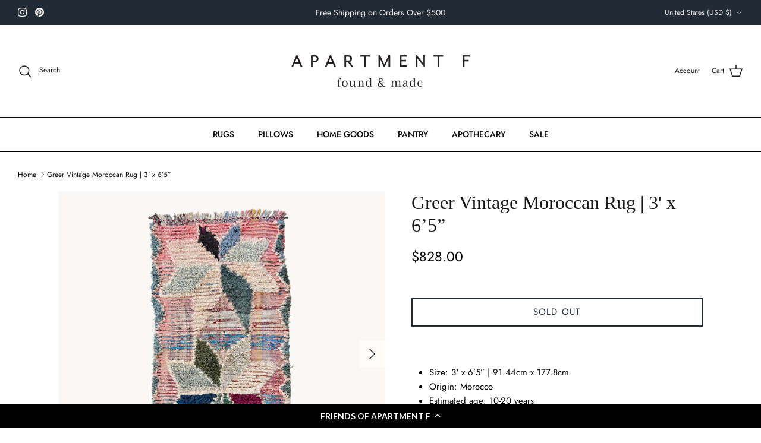

--- FILE ---
content_type: text/css
request_url: https://cdn.shopify.com/extensions/01999630-a682-7cae-8a74-d4ae1f22d023/labl-coverage-142/assets/checkout-button.css
body_size: -485
content:
.lgw-widget-wrapper-checkout {
  display: flex;
  flex-direction: column;
  gap: 12px;
  width: 100%;
}
.lgw-widget-wrapper-checkout .lgw-widget-checkout-btn-wrapper {
  display: flex;
  flex-direction: column;
  gap: 8px;
  width: 100%;
}
.lgw-widget-wrapper-checkout .lgw-widget-checkout-btn-wrapper .lgw-widget-checkout-btn {
  width: 100%;
  max-width: unset !important;
  display: flex;
  align-items: center;
  justify-content: center;
  gap: 6px;
  font-size: 14px;
  text-align: center;
  cursor: pointer;
}
.lgw-widget-wrapper-checkout .lgw-widget-checkout-btn-wrapper .lgw-widget-checkout-btn .lgw-widget-price {
  font-weight: 500;
}
.lgw-widget-wrapper-checkout .lgw-widget-checkout-btn-wrapper .lgw-widget-checkout-without-labl-wrapper {
  display: flex;
  align-items: center;
  justify-content: center;
  font-size: 14px;
  text-decoration: underline;
  cursor: pointer;
  color: grey;
  margin-top: 1rem;
}

#lgw-dyncamic-checkout-wrapper {
  display: flex;
  flex-direction: column;
  align-items: center;
  gap: 20px;
  width: 100%;
  padding-bottom: 20px;
}

#lgw-without-labl-link {
  display: flex;
  align-items: center;
  justify-content: center;
  font-size: 14px;
  text-decoration: underline;
  cursor: pointer;
  color: grey;
}


--- FILE ---
content_type: text/javascript; charset=utf-8
request_url: https://www.shopaptf.com/products/labl-guarantee-ppret.js
body_size: 3032
content:
{"id":7112735391790,"title":"LABL Guarantee","handle":"labl-guarantee-ppret","description":"","published_at":"2024-11-18T09:06:04-06:00","created_at":"2024-11-18T09:06:04-06:00","vendor":"lablpx","type":"Order Guarantee","tags":["labl-guarantee","labl-protect","smart-cart-hidden","smart-cart-shipping-excluded"],"price":354,"price_min":354,"price_max":14599,"available":true,"price_varies":true,"compare_at_price":null,"compare_at_price_min":0,"compare_at_price_max":0,"compare_at_price_varies":false,"variants":[{"id":41183799443502,"title":"Premium shipping protection \u0026 FREE priority returns and exchanges for $3.54","option1":"Premium shipping protection \u0026 FREE priority returns and exchanges for $3.54","option2":null,"option3":null,"sku":"LABLTIER-PPRET-1","requires_shipping":false,"taxable":false,"featured_image":null,"available":true,"name":"LABL Guarantee - Premium shipping protection \u0026 FREE priority returns and exchanges for $3.54","public_title":"Premium shipping protection \u0026 FREE priority returns and exchanges for $3.54","options":["Premium shipping protection \u0026 FREE priority returns and exchanges for $3.54"],"price":354,"weight":0,"compare_at_price":null,"inventory_quantity":-33,"inventory_management":null,"inventory_policy":"deny","barcode":null,"requires_selling_plan":false,"selling_plan_allocations":[]},{"id":41986153971758,"title":"Premium shipping protection \u0026 FREE priority returns and exchanges for $4.99","option1":"Premium shipping protection \u0026 FREE priority returns and exchanges for $4.99","option2":null,"option3":null,"sku":"LABLTIER-PPRET-2","requires_shipping":false,"taxable":false,"featured_image":null,"available":true,"name":"LABL Guarantee - Premium shipping protection \u0026 FREE priority returns and exchanges for $4.99","public_title":"Premium shipping protection \u0026 FREE priority returns and exchanges for $4.99","options":["Premium shipping protection \u0026 FREE priority returns and exchanges for $4.99"],"price":499,"weight":0,"compare_at_price":null,"inventory_quantity":0,"inventory_management":null,"inventory_policy":"deny","barcode":null,"requires_selling_plan":false,"selling_plan_allocations":[]},{"id":41986154004526,"title":"Premium shipping protection \u0026 FREE priority returns and exchanges for $5.44","option1":"Premium shipping protection \u0026 FREE priority returns and exchanges for $5.44","option2":null,"option3":null,"sku":"LABLTIER-PPRET-3","requires_shipping":false,"taxable":false,"featured_image":null,"available":true,"name":"LABL Guarantee - Premium shipping protection \u0026 FREE priority returns and exchanges for $5.44","public_title":"Premium shipping protection \u0026 FREE priority returns and exchanges for $5.44","options":["Premium shipping protection \u0026 FREE priority returns and exchanges for $5.44"],"price":544,"weight":0,"compare_at_price":null,"inventory_quantity":0,"inventory_management":null,"inventory_policy":"deny","barcode":null,"requires_selling_plan":false,"selling_plan_allocations":[]},{"id":41986154037294,"title":"Premium shipping protection \u0026 FREE priority returns and exchanges for $5.89","option1":"Premium shipping protection \u0026 FREE priority returns and exchanges for $5.89","option2":null,"option3":null,"sku":"LABLTIER-PPRET-4","requires_shipping":false,"taxable":false,"featured_image":null,"available":true,"name":"LABL Guarantee - Premium shipping protection \u0026 FREE priority returns and exchanges for $5.89","public_title":"Premium shipping protection \u0026 FREE priority returns and exchanges for $5.89","options":["Premium shipping protection \u0026 FREE priority returns and exchanges for $5.89"],"price":589,"weight":0,"compare_at_price":null,"inventory_quantity":0,"inventory_management":null,"inventory_policy":"deny","barcode":null,"requires_selling_plan":false,"selling_plan_allocations":[]},{"id":41986154070062,"title":"Premium shipping protection \u0026 FREE priority returns and exchanges for $6.34","option1":"Premium shipping protection \u0026 FREE priority returns and exchanges for $6.34","option2":null,"option3":null,"sku":"LABLTIER-PPRET-5","requires_shipping":false,"taxable":false,"featured_image":null,"available":true,"name":"LABL Guarantee - Premium shipping protection \u0026 FREE priority returns and exchanges for $6.34","public_title":"Premium shipping protection \u0026 FREE priority returns and exchanges for $6.34","options":["Premium shipping protection \u0026 FREE priority returns and exchanges for $6.34"],"price":634,"weight":0,"compare_at_price":null,"inventory_quantity":0,"inventory_management":null,"inventory_policy":"deny","barcode":null,"requires_selling_plan":false,"selling_plan_allocations":[]},{"id":41986154102830,"title":"Premium shipping protection \u0026 FREE priority returns and exchanges for $6.79","option1":"Premium shipping protection \u0026 FREE priority returns and exchanges for $6.79","option2":null,"option3":null,"sku":"LABLTIER-PPRET-6","requires_shipping":false,"taxable":false,"featured_image":null,"available":true,"name":"LABL Guarantee - Premium shipping protection \u0026 FREE priority returns and exchanges for $6.79","public_title":"Premium shipping protection \u0026 FREE priority returns and exchanges for $6.79","options":["Premium shipping protection \u0026 FREE priority returns and exchanges for $6.79"],"price":679,"weight":0,"compare_at_price":null,"inventory_quantity":0,"inventory_management":null,"inventory_policy":"deny","barcode":null,"requires_selling_plan":false,"selling_plan_allocations":[]},{"id":41986154135598,"title":"Premium shipping protection \u0026 FREE priority returns and exchanges for $7.24","option1":"Premium shipping protection \u0026 FREE priority returns and exchanges for $7.24","option2":null,"option3":null,"sku":"LABLTIER-PPRET-7","requires_shipping":false,"taxable":false,"featured_image":null,"available":true,"name":"LABL Guarantee - Premium shipping protection \u0026 FREE priority returns and exchanges for $7.24","public_title":"Premium shipping protection \u0026 FREE priority returns and exchanges for $7.24","options":["Premium shipping protection \u0026 FREE priority returns and exchanges for $7.24"],"price":724,"weight":0,"compare_at_price":null,"inventory_quantity":0,"inventory_management":null,"inventory_policy":"deny","barcode":null,"requires_selling_plan":false,"selling_plan_allocations":[]},{"id":41986154168366,"title":"Premium shipping protection \u0026 FREE priority returns and exchanges for $7.69","option1":"Premium shipping protection \u0026 FREE priority returns and exchanges for $7.69","option2":null,"option3":null,"sku":"LABLTIER-PPRET-8","requires_shipping":false,"taxable":false,"featured_image":null,"available":true,"name":"LABL Guarantee - Premium shipping protection \u0026 FREE priority returns and exchanges for $7.69","public_title":"Premium shipping protection \u0026 FREE priority returns and exchanges for $7.69","options":["Premium shipping protection \u0026 FREE priority returns and exchanges for $7.69"],"price":769,"weight":0,"compare_at_price":null,"inventory_quantity":0,"inventory_management":null,"inventory_policy":"deny","barcode":null,"requires_selling_plan":false,"selling_plan_allocations":[]},{"id":41986154201134,"title":"Premium shipping protection \u0026 FREE priority returns and exchanges for $8.14","option1":"Premium shipping protection \u0026 FREE priority returns and exchanges for $8.14","option2":null,"option3":null,"sku":"LABLTIER-PPRET-9","requires_shipping":false,"taxable":false,"featured_image":null,"available":true,"name":"LABL Guarantee - Premium shipping protection \u0026 FREE priority returns and exchanges for $8.14","public_title":"Premium shipping protection \u0026 FREE priority returns and exchanges for $8.14","options":["Premium shipping protection \u0026 FREE priority returns and exchanges for $8.14"],"price":814,"weight":0,"compare_at_price":null,"inventory_quantity":0,"inventory_management":null,"inventory_policy":"deny","barcode":null,"requires_selling_plan":false,"selling_plan_allocations":[]},{"id":41986154233902,"title":"Premium shipping protection \u0026 FREE priority returns and exchanges for $8.59","option1":"Premium shipping protection \u0026 FREE priority returns and exchanges for $8.59","option2":null,"option3":null,"sku":"LABLTIER-PPRET-10","requires_shipping":false,"taxable":false,"featured_image":null,"available":true,"name":"LABL Guarantee - Premium shipping protection \u0026 FREE priority returns and exchanges for $8.59","public_title":"Premium shipping protection \u0026 FREE priority returns and exchanges for $8.59","options":["Premium shipping protection \u0026 FREE priority returns and exchanges for $8.59"],"price":859,"weight":0,"compare_at_price":null,"inventory_quantity":0,"inventory_management":null,"inventory_policy":"deny","barcode":null,"requires_selling_plan":false,"selling_plan_allocations":[]},{"id":41986154266670,"title":"Premium shipping protection \u0026 FREE priority returns and exchanges for $9.04","option1":"Premium shipping protection \u0026 FREE priority returns and exchanges for $9.04","option2":null,"option3":null,"sku":"LABLTIER-PPRET-11","requires_shipping":false,"taxable":false,"featured_image":null,"available":true,"name":"LABL Guarantee - Premium shipping protection \u0026 FREE priority returns and exchanges for $9.04","public_title":"Premium shipping protection \u0026 FREE priority returns and exchanges for $9.04","options":["Premium shipping protection \u0026 FREE priority returns and exchanges for $9.04"],"price":904,"weight":0,"compare_at_price":null,"inventory_quantity":0,"inventory_management":null,"inventory_policy":"deny","barcode":null,"requires_selling_plan":false,"selling_plan_allocations":[]},{"id":41986154299438,"title":"Premium shipping protection \u0026 FREE priority returns and exchanges for $9.49","option1":"Premium shipping protection \u0026 FREE priority returns and exchanges for $9.49","option2":null,"option3":null,"sku":"LABLTIER-PPRET-12","requires_shipping":false,"taxable":false,"featured_image":null,"available":true,"name":"LABL Guarantee - Premium shipping protection \u0026 FREE priority returns and exchanges for $9.49","public_title":"Premium shipping protection \u0026 FREE priority returns and exchanges for $9.49","options":["Premium shipping protection \u0026 FREE priority returns and exchanges for $9.49"],"price":949,"weight":0,"compare_at_price":null,"inventory_quantity":0,"inventory_management":null,"inventory_policy":"deny","barcode":null,"requires_selling_plan":false,"selling_plan_allocations":[]},{"id":41986154332206,"title":"Premium shipping protection \u0026 FREE priority returns and exchanges for $9.94","option1":"Premium shipping protection \u0026 FREE priority returns and exchanges for $9.94","option2":null,"option3":null,"sku":"LABLTIER-PPRET-13","requires_shipping":false,"taxable":false,"featured_image":null,"available":true,"name":"LABL Guarantee - Premium shipping protection \u0026 FREE priority returns and exchanges for $9.94","public_title":"Premium shipping protection \u0026 FREE priority returns and exchanges for $9.94","options":["Premium shipping protection \u0026 FREE priority returns and exchanges for $9.94"],"price":994,"weight":0,"compare_at_price":null,"inventory_quantity":0,"inventory_management":null,"inventory_policy":"deny","barcode":null,"requires_selling_plan":false,"selling_plan_allocations":[]},{"id":41986154364974,"title":"Premium shipping protection \u0026 FREE priority returns and exchanges for $10.39","option1":"Premium shipping protection \u0026 FREE priority returns and exchanges for $10.39","option2":null,"option3":null,"sku":"LABLTIER-PPRET-14","requires_shipping":false,"taxable":false,"featured_image":null,"available":true,"name":"LABL Guarantee - Premium shipping protection \u0026 FREE priority returns and exchanges for $10.39","public_title":"Premium shipping protection \u0026 FREE priority returns and exchanges for $10.39","options":["Premium shipping protection \u0026 FREE priority returns and exchanges for $10.39"],"price":1039,"weight":0,"compare_at_price":null,"inventory_quantity":0,"inventory_management":null,"inventory_policy":"deny","barcode":null,"requires_selling_plan":false,"selling_plan_allocations":[]},{"id":41986154397742,"title":"Premium shipping protection \u0026 FREE priority returns and exchanges for $10.84","option1":"Premium shipping protection \u0026 FREE priority returns and exchanges for $10.84","option2":null,"option3":null,"sku":"LABLTIER-PPRET-15","requires_shipping":false,"taxable":false,"featured_image":null,"available":true,"name":"LABL Guarantee - Premium shipping protection \u0026 FREE priority returns and exchanges for $10.84","public_title":"Premium shipping protection \u0026 FREE priority returns and exchanges for $10.84","options":["Premium shipping protection \u0026 FREE priority returns and exchanges for $10.84"],"price":1084,"weight":0,"compare_at_price":null,"inventory_quantity":0,"inventory_management":null,"inventory_policy":"deny","barcode":null,"requires_selling_plan":false,"selling_plan_allocations":[]},{"id":41986154430510,"title":"Premium shipping protection \u0026 FREE priority returns and exchanges for $11.29","option1":"Premium shipping protection \u0026 FREE priority returns and exchanges for $11.29","option2":null,"option3":null,"sku":"LABLTIER-PPRET-16","requires_shipping":false,"taxable":false,"featured_image":null,"available":true,"name":"LABL Guarantee - Premium shipping protection \u0026 FREE priority returns and exchanges for $11.29","public_title":"Premium shipping protection \u0026 FREE priority returns and exchanges for $11.29","options":["Premium shipping protection \u0026 FREE priority returns and exchanges for $11.29"],"price":1129,"weight":0,"compare_at_price":null,"inventory_quantity":0,"inventory_management":null,"inventory_policy":"deny","barcode":null,"requires_selling_plan":false,"selling_plan_allocations":[]},{"id":41986154463278,"title":"Premium shipping protection \u0026 FREE priority returns and exchanges for $11.74","option1":"Premium shipping protection \u0026 FREE priority returns and exchanges for $11.74","option2":null,"option3":null,"sku":"LABLTIER-PPRET-17","requires_shipping":false,"taxable":false,"featured_image":null,"available":true,"name":"LABL Guarantee - Premium shipping protection \u0026 FREE priority returns and exchanges for $11.74","public_title":"Premium shipping protection \u0026 FREE priority returns and exchanges for $11.74","options":["Premium shipping protection \u0026 FREE priority returns and exchanges for $11.74"],"price":1174,"weight":0,"compare_at_price":null,"inventory_quantity":0,"inventory_management":null,"inventory_policy":"deny","barcode":null,"requires_selling_plan":false,"selling_plan_allocations":[]},{"id":41986154496046,"title":"Premium shipping protection \u0026 FREE priority returns and exchanges for $12.19","option1":"Premium shipping protection \u0026 FREE priority returns and exchanges for $12.19","option2":null,"option3":null,"sku":"LABLTIER-PPRET-18","requires_shipping":false,"taxable":false,"featured_image":null,"available":true,"name":"LABL Guarantee - Premium shipping protection \u0026 FREE priority returns and exchanges for $12.19","public_title":"Premium shipping protection \u0026 FREE priority returns and exchanges for $12.19","options":["Premium shipping protection \u0026 FREE priority returns and exchanges for $12.19"],"price":1219,"weight":0,"compare_at_price":null,"inventory_quantity":0,"inventory_management":null,"inventory_policy":"deny","barcode":null,"requires_selling_plan":false,"selling_plan_allocations":[]},{"id":41986154528814,"title":"Premium shipping protection \u0026 FREE priority returns and exchanges for $12.64","option1":"Premium shipping protection \u0026 FREE priority returns and exchanges for $12.64","option2":null,"option3":null,"sku":"LABLTIER-PPRET-19","requires_shipping":false,"taxable":false,"featured_image":null,"available":true,"name":"LABL Guarantee - Premium shipping protection \u0026 FREE priority returns and exchanges for $12.64","public_title":"Premium shipping protection \u0026 FREE priority returns and exchanges for $12.64","options":["Premium shipping protection \u0026 FREE priority returns and exchanges for $12.64"],"price":1264,"weight":0,"compare_at_price":null,"inventory_quantity":0,"inventory_management":null,"inventory_policy":"deny","barcode":null,"requires_selling_plan":false,"selling_plan_allocations":[]},{"id":41986154561582,"title":"Premium shipping protection \u0026 FREE priority returns and exchanges for $13.09","option1":"Premium shipping protection \u0026 FREE priority returns and exchanges for $13.09","option2":null,"option3":null,"sku":"LABLTIER-PPRET-20","requires_shipping":false,"taxable":false,"featured_image":null,"available":true,"name":"LABL Guarantee - Premium shipping protection \u0026 FREE priority returns and exchanges for $13.09","public_title":"Premium shipping protection \u0026 FREE priority returns and exchanges for $13.09","options":["Premium shipping protection \u0026 FREE priority returns and exchanges for $13.09"],"price":1309,"weight":0,"compare_at_price":null,"inventory_quantity":0,"inventory_management":null,"inventory_policy":"deny","barcode":null,"requires_selling_plan":false,"selling_plan_allocations":[]},{"id":41986154594350,"title":"Premium shipping protection \u0026 FREE priority returns and exchanges for $13.54","option1":"Premium shipping protection \u0026 FREE priority returns and exchanges for $13.54","option2":null,"option3":null,"sku":"LABLTIER-PPRET-21","requires_shipping":false,"taxable":false,"featured_image":null,"available":true,"name":"LABL Guarantee - Premium shipping protection \u0026 FREE priority returns and exchanges for $13.54","public_title":"Premium shipping protection \u0026 FREE priority returns and exchanges for $13.54","options":["Premium shipping protection \u0026 FREE priority returns and exchanges for $13.54"],"price":1354,"weight":0,"compare_at_price":null,"inventory_quantity":0,"inventory_management":null,"inventory_policy":"deny","barcode":null,"requires_selling_plan":false,"selling_plan_allocations":[]},{"id":41986154627118,"title":"Premium shipping protection \u0026 FREE priority returns and exchanges for $13.99","option1":"Premium shipping protection \u0026 FREE priority returns and exchanges for $13.99","option2":null,"option3":null,"sku":"LABLTIER-PPRET-22","requires_shipping":false,"taxable":false,"featured_image":null,"available":true,"name":"LABL Guarantee - Premium shipping protection \u0026 FREE priority returns and exchanges for $13.99","public_title":"Premium shipping protection \u0026 FREE priority returns and exchanges for $13.99","options":["Premium shipping protection \u0026 FREE priority returns and exchanges for $13.99"],"price":1399,"weight":0,"compare_at_price":null,"inventory_quantity":0,"inventory_management":null,"inventory_policy":"deny","barcode":null,"requires_selling_plan":false,"selling_plan_allocations":[]},{"id":41986154659886,"title":"Premium shipping protection \u0026 FREE priority returns and exchanges for $14.74","option1":"Premium shipping protection \u0026 FREE priority returns and exchanges for $14.74","option2":null,"option3":null,"sku":"LABLTIER-PPRET-23","requires_shipping":false,"taxable":false,"featured_image":null,"available":true,"name":"LABL Guarantee - Premium shipping protection \u0026 FREE priority returns and exchanges for $14.74","public_title":"Premium shipping protection \u0026 FREE priority returns and exchanges for $14.74","options":["Premium shipping protection \u0026 FREE priority returns and exchanges for $14.74"],"price":1474,"weight":0,"compare_at_price":null,"inventory_quantity":0,"inventory_management":null,"inventory_policy":"deny","barcode":null,"requires_selling_plan":false,"selling_plan_allocations":[]},{"id":41986154692654,"title":"Premium shipping protection \u0026 FREE priority returns and exchanges for $15.49","option1":"Premium shipping protection \u0026 FREE priority returns and exchanges for $15.49","option2":null,"option3":null,"sku":"LABLTIER-PPRET-24","requires_shipping":false,"taxable":false,"featured_image":null,"available":true,"name":"LABL Guarantee - Premium shipping protection \u0026 FREE priority returns and exchanges for $15.49","public_title":"Premium shipping protection \u0026 FREE priority returns and exchanges for $15.49","options":["Premium shipping protection \u0026 FREE priority returns and exchanges for $15.49"],"price":1549,"weight":0,"compare_at_price":null,"inventory_quantity":0,"inventory_management":null,"inventory_policy":"deny","barcode":null,"requires_selling_plan":false,"selling_plan_allocations":[]},{"id":41986154725422,"title":"Premium shipping protection \u0026 FREE priority returns and exchanges for $16.24","option1":"Premium shipping protection \u0026 FREE priority returns and exchanges for $16.24","option2":null,"option3":null,"sku":"LABLTIER-PPRET-25","requires_shipping":false,"taxable":false,"featured_image":null,"available":true,"name":"LABL Guarantee - Premium shipping protection \u0026 FREE priority returns and exchanges for $16.24","public_title":"Premium shipping protection \u0026 FREE priority returns and exchanges for $16.24","options":["Premium shipping protection \u0026 FREE priority returns and exchanges for $16.24"],"price":1624,"weight":0,"compare_at_price":null,"inventory_quantity":0,"inventory_management":null,"inventory_policy":"deny","barcode":null,"requires_selling_plan":false,"selling_plan_allocations":[]},{"id":41986154758190,"title":"Premium shipping protection \u0026 FREE priority returns and exchanges for $16.99","option1":"Premium shipping protection \u0026 FREE priority returns and exchanges for $16.99","option2":null,"option3":null,"sku":"LABLTIER-PPRET-26","requires_shipping":false,"taxable":false,"featured_image":null,"available":true,"name":"LABL Guarantee - Premium shipping protection \u0026 FREE priority returns and exchanges for $16.99","public_title":"Premium shipping protection \u0026 FREE priority returns and exchanges for $16.99","options":["Premium shipping protection \u0026 FREE priority returns and exchanges for $16.99"],"price":1699,"weight":0,"compare_at_price":null,"inventory_quantity":0,"inventory_management":null,"inventory_policy":"deny","barcode":null,"requires_selling_plan":false,"selling_plan_allocations":[]},{"id":41986154790958,"title":"Premium shipping protection \u0026 FREE priority returns and exchanges for $17.74","option1":"Premium shipping protection \u0026 FREE priority returns and exchanges for $17.74","option2":null,"option3":null,"sku":"LABLTIER-PPRET-27","requires_shipping":false,"taxable":false,"featured_image":null,"available":true,"name":"LABL Guarantee - Premium shipping protection \u0026 FREE priority returns and exchanges for $17.74","public_title":"Premium shipping protection \u0026 FREE priority returns and exchanges for $17.74","options":["Premium shipping protection \u0026 FREE priority returns and exchanges for $17.74"],"price":1774,"weight":0,"compare_at_price":null,"inventory_quantity":0,"inventory_management":null,"inventory_policy":"deny","barcode":null,"requires_selling_plan":false,"selling_plan_allocations":[]},{"id":41986154823726,"title":"Premium shipping protection \u0026 FREE priority returns and exchanges for $18.49","option1":"Premium shipping protection \u0026 FREE priority returns and exchanges for $18.49","option2":null,"option3":null,"sku":"LABLTIER-PPRET-28","requires_shipping":false,"taxable":false,"featured_image":null,"available":true,"name":"LABL Guarantee - Premium shipping protection \u0026 FREE priority returns and exchanges for $18.49","public_title":"Premium shipping protection \u0026 FREE priority returns and exchanges for $18.49","options":["Premium shipping protection \u0026 FREE priority returns and exchanges for $18.49"],"price":1849,"weight":0,"compare_at_price":null,"inventory_quantity":0,"inventory_management":null,"inventory_policy":"deny","barcode":null,"requires_selling_plan":false,"selling_plan_allocations":[]},{"id":41986154856494,"title":"Premium shipping protection \u0026 FREE priority returns and exchanges for $19.24","option1":"Premium shipping protection \u0026 FREE priority returns and exchanges for $19.24","option2":null,"option3":null,"sku":"LABLTIER-PPRET-29","requires_shipping":false,"taxable":false,"featured_image":null,"available":true,"name":"LABL Guarantee - Premium shipping protection \u0026 FREE priority returns and exchanges for $19.24","public_title":"Premium shipping protection \u0026 FREE priority returns and exchanges for $19.24","options":["Premium shipping protection \u0026 FREE priority returns and exchanges for $19.24"],"price":1924,"weight":0,"compare_at_price":null,"inventory_quantity":0,"inventory_management":null,"inventory_policy":"deny","barcode":null,"requires_selling_plan":false,"selling_plan_allocations":[]},{"id":41986154889262,"title":"Premium shipping protection \u0026 FREE priority returns and exchanges for $19.99","option1":"Premium shipping protection \u0026 FREE priority returns and exchanges for $19.99","option2":null,"option3":null,"sku":"LABLTIER-PPRET-30","requires_shipping":false,"taxable":false,"featured_image":null,"available":true,"name":"LABL Guarantee - Premium shipping protection \u0026 FREE priority returns and exchanges for $19.99","public_title":"Premium shipping protection \u0026 FREE priority returns and exchanges for $19.99","options":["Premium shipping protection \u0026 FREE priority returns and exchanges for $19.99"],"price":1999,"weight":0,"compare_at_price":null,"inventory_quantity":0,"inventory_management":null,"inventory_policy":"deny","barcode":null,"requires_selling_plan":false,"selling_plan_allocations":[]},{"id":41986154922030,"title":"Premium shipping protection \u0026 FREE priority returns and exchanges for $20.74","option1":"Premium shipping protection \u0026 FREE priority returns and exchanges for $20.74","option2":null,"option3":null,"sku":"LABLTIER-PPRET-31","requires_shipping":false,"taxable":false,"featured_image":null,"available":true,"name":"LABL Guarantee - Premium shipping protection \u0026 FREE priority returns and exchanges for $20.74","public_title":"Premium shipping protection \u0026 FREE priority returns and exchanges for $20.74","options":["Premium shipping protection \u0026 FREE priority returns and exchanges for $20.74"],"price":2074,"weight":0,"compare_at_price":null,"inventory_quantity":0,"inventory_management":null,"inventory_policy":"deny","barcode":null,"requires_selling_plan":false,"selling_plan_allocations":[]},{"id":41986154954798,"title":"Premium shipping protection \u0026 FREE priority returns and exchanges for $21.49","option1":"Premium shipping protection \u0026 FREE priority returns and exchanges for $21.49","option2":null,"option3":null,"sku":"LABLTIER-PPRET-32","requires_shipping":false,"taxable":false,"featured_image":null,"available":true,"name":"LABL Guarantee - Premium shipping protection \u0026 FREE priority returns and exchanges for $21.49","public_title":"Premium shipping protection \u0026 FREE priority returns and exchanges for $21.49","options":["Premium shipping protection \u0026 FREE priority returns and exchanges for $21.49"],"price":2149,"weight":0,"compare_at_price":null,"inventory_quantity":0,"inventory_management":null,"inventory_policy":"deny","barcode":null,"requires_selling_plan":false,"selling_plan_allocations":[]},{"id":41986154987566,"title":"Premium shipping protection \u0026 FREE priority returns and exchanges for $22.24","option1":"Premium shipping protection \u0026 FREE priority returns and exchanges for $22.24","option2":null,"option3":null,"sku":"LABLTIER-PPRET-33","requires_shipping":false,"taxable":false,"featured_image":null,"available":true,"name":"LABL Guarantee - Premium shipping protection \u0026 FREE priority returns and exchanges for $22.24","public_title":"Premium shipping protection \u0026 FREE priority returns and exchanges for $22.24","options":["Premium shipping protection \u0026 FREE priority returns and exchanges for $22.24"],"price":2224,"weight":0,"compare_at_price":null,"inventory_quantity":0,"inventory_management":null,"inventory_policy":"deny","barcode":null,"requires_selling_plan":false,"selling_plan_allocations":[]},{"id":41986155020334,"title":"Premium shipping protection \u0026 FREE priority returns and exchanges for $22.99","option1":"Premium shipping protection \u0026 FREE priority returns and exchanges for $22.99","option2":null,"option3":null,"sku":"LABLTIER-PPRET-34","requires_shipping":false,"taxable":false,"featured_image":null,"available":true,"name":"LABL Guarantee - Premium shipping protection \u0026 FREE priority returns and exchanges for $22.99","public_title":"Premium shipping protection \u0026 FREE priority returns and exchanges for $22.99","options":["Premium shipping protection \u0026 FREE priority returns and exchanges for $22.99"],"price":2299,"weight":0,"compare_at_price":null,"inventory_quantity":0,"inventory_management":null,"inventory_policy":"deny","barcode":null,"requires_selling_plan":false,"selling_plan_allocations":[]},{"id":41986155053102,"title":"Premium shipping protection \u0026 FREE priority returns and exchanges for $23.74","option1":"Premium shipping protection \u0026 FREE priority returns and exchanges for $23.74","option2":null,"option3":null,"sku":"LABLTIER-PPRET-35","requires_shipping":false,"taxable":false,"featured_image":null,"available":true,"name":"LABL Guarantee - Premium shipping protection \u0026 FREE priority returns and exchanges for $23.74","public_title":"Premium shipping protection \u0026 FREE priority returns and exchanges for $23.74","options":["Premium shipping protection \u0026 FREE priority returns and exchanges for $23.74"],"price":2374,"weight":0,"compare_at_price":null,"inventory_quantity":0,"inventory_management":null,"inventory_policy":"deny","barcode":null,"requires_selling_plan":false,"selling_plan_allocations":[]},{"id":41986155085870,"title":"Premium shipping protection \u0026 FREE priority returns and exchanges for $24.49","option1":"Premium shipping protection \u0026 FREE priority returns and exchanges for $24.49","option2":null,"option3":null,"sku":"LABLTIER-PPRET-36","requires_shipping":false,"taxable":false,"featured_image":null,"available":true,"name":"LABL Guarantee - Premium shipping protection \u0026 FREE priority returns and exchanges for $24.49","public_title":"Premium shipping protection \u0026 FREE priority returns and exchanges for $24.49","options":["Premium shipping protection \u0026 FREE priority returns and exchanges for $24.49"],"price":2449,"weight":0,"compare_at_price":null,"inventory_quantity":0,"inventory_management":null,"inventory_policy":"deny","barcode":null,"requires_selling_plan":false,"selling_plan_allocations":[]},{"id":41986155118638,"title":"Premium shipping protection \u0026 FREE priority returns and exchanges for $25.24","option1":"Premium shipping protection \u0026 FREE priority returns and exchanges for $25.24","option2":null,"option3":null,"sku":"LABLTIER-PPRET-37","requires_shipping":false,"taxable":false,"featured_image":null,"available":true,"name":"LABL Guarantee - Premium shipping protection \u0026 FREE priority returns and exchanges for $25.24","public_title":"Premium shipping protection \u0026 FREE priority returns and exchanges for $25.24","options":["Premium shipping protection \u0026 FREE priority returns and exchanges for $25.24"],"price":2524,"weight":0,"compare_at_price":null,"inventory_quantity":0,"inventory_management":null,"inventory_policy":"deny","barcode":null,"requires_selling_plan":false,"selling_plan_allocations":[]},{"id":41986155151406,"title":"Premium shipping protection \u0026 FREE priority returns and exchanges for $25.99","option1":"Premium shipping protection \u0026 FREE priority returns and exchanges for $25.99","option2":null,"option3":null,"sku":"LABLTIER-PPRET-38","requires_shipping":false,"taxable":false,"featured_image":null,"available":true,"name":"LABL Guarantee - Premium shipping protection \u0026 FREE priority returns and exchanges for $25.99","public_title":"Premium shipping protection \u0026 FREE priority returns and exchanges for $25.99","options":["Premium shipping protection \u0026 FREE priority returns and exchanges for $25.99"],"price":2599,"weight":0,"compare_at_price":null,"inventory_quantity":0,"inventory_management":null,"inventory_policy":"deny","barcode":null,"requires_selling_plan":false,"selling_plan_allocations":[]},{"id":41986155184174,"title":"Premium shipping protection \u0026 FREE priority returns and exchanges for $26.74","option1":"Premium shipping protection \u0026 FREE priority returns and exchanges for $26.74","option2":null,"option3":null,"sku":"LABLTIER-PPRET-39","requires_shipping":false,"taxable":false,"featured_image":null,"available":true,"name":"LABL Guarantee - Premium shipping protection \u0026 FREE priority returns and exchanges for $26.74","public_title":"Premium shipping protection \u0026 FREE priority returns and exchanges for $26.74","options":["Premium shipping protection \u0026 FREE priority returns and exchanges for $26.74"],"price":2674,"weight":0,"compare_at_price":null,"inventory_quantity":0,"inventory_management":null,"inventory_policy":"deny","barcode":null,"requires_selling_plan":false,"selling_plan_allocations":[]},{"id":41986155216942,"title":"Premium shipping protection \u0026 FREE priority returns and exchanges for $27.49","option1":"Premium shipping protection \u0026 FREE priority returns and exchanges for $27.49","option2":null,"option3":null,"sku":"LABLTIER-PPRET-40","requires_shipping":false,"taxable":false,"featured_image":null,"available":true,"name":"LABL Guarantee - Premium shipping protection \u0026 FREE priority returns and exchanges for $27.49","public_title":"Premium shipping protection \u0026 FREE priority returns and exchanges for $27.49","options":["Premium shipping protection \u0026 FREE priority returns and exchanges for $27.49"],"price":2749,"weight":0,"compare_at_price":null,"inventory_quantity":0,"inventory_management":null,"inventory_policy":"deny","barcode":null,"requires_selling_plan":false,"selling_plan_allocations":[]},{"id":41986155249710,"title":"Premium shipping protection \u0026 FREE priority returns and exchanges for $28.24","option1":"Premium shipping protection \u0026 FREE priority returns and exchanges for $28.24","option2":null,"option3":null,"sku":"LABLTIER-PPRET-41","requires_shipping":false,"taxable":false,"featured_image":null,"available":true,"name":"LABL Guarantee - Premium shipping protection \u0026 FREE priority returns and exchanges for $28.24","public_title":"Premium shipping protection \u0026 FREE priority returns and exchanges for $28.24","options":["Premium shipping protection \u0026 FREE priority returns and exchanges for $28.24"],"price":2824,"weight":0,"compare_at_price":null,"inventory_quantity":0,"inventory_management":null,"inventory_policy":"deny","barcode":null,"requires_selling_plan":false,"selling_plan_allocations":[]},{"id":41986155282478,"title":"Premium shipping protection \u0026 FREE priority returns and exchanges for $28.99","option1":"Premium shipping protection \u0026 FREE priority returns and exchanges for $28.99","option2":null,"option3":null,"sku":"LABLTIER-PPRET-42","requires_shipping":false,"taxable":false,"featured_image":null,"available":true,"name":"LABL Guarantee - Premium shipping protection \u0026 FREE priority returns and exchanges for $28.99","public_title":"Premium shipping protection \u0026 FREE priority returns and exchanges for $28.99","options":["Premium shipping protection \u0026 FREE priority returns and exchanges for $28.99"],"price":2899,"weight":0,"compare_at_price":null,"inventory_quantity":0,"inventory_management":null,"inventory_policy":"deny","barcode":null,"requires_selling_plan":false,"selling_plan_allocations":[]},{"id":41986155315246,"title":"Premium shipping protection \u0026 FREE priority returns and exchanges for $29.74","option1":"Premium shipping protection \u0026 FREE priority returns and exchanges for $29.74","option2":null,"option3":null,"sku":"LABLTIER-PPRET-43","requires_shipping":false,"taxable":false,"featured_image":null,"available":true,"name":"LABL Guarantee - Premium shipping protection \u0026 FREE priority returns and exchanges for $29.74","public_title":"Premium shipping protection \u0026 FREE priority returns and exchanges for $29.74","options":["Premium shipping protection \u0026 FREE priority returns and exchanges for $29.74"],"price":2974,"weight":0,"compare_at_price":null,"inventory_quantity":0,"inventory_management":null,"inventory_policy":"deny","barcode":null,"requires_selling_plan":false,"selling_plan_allocations":[]},{"id":41986155348014,"title":"Premium shipping protection \u0026 FREE priority returns and exchanges for $30.49","option1":"Premium shipping protection \u0026 FREE priority returns and exchanges for $30.49","option2":null,"option3":null,"sku":"LABLTIER-PPRET-44","requires_shipping":false,"taxable":false,"featured_image":null,"available":true,"name":"LABL Guarantee - Premium shipping protection \u0026 FREE priority returns and exchanges for $30.49","public_title":"Premium shipping protection \u0026 FREE priority returns and exchanges for $30.49","options":["Premium shipping protection \u0026 FREE priority returns and exchanges for $30.49"],"price":3049,"weight":0,"compare_at_price":null,"inventory_quantity":0,"inventory_management":null,"inventory_policy":"deny","barcode":null,"requires_selling_plan":false,"selling_plan_allocations":[]},{"id":41986155380782,"title":"Premium shipping protection \u0026 FREE priority returns and exchanges for $31.24","option1":"Premium shipping protection \u0026 FREE priority returns and exchanges for $31.24","option2":null,"option3":null,"sku":"LABLTIER-PPRET-45","requires_shipping":false,"taxable":false,"featured_image":null,"available":true,"name":"LABL Guarantee - Premium shipping protection \u0026 FREE priority returns and exchanges for $31.24","public_title":"Premium shipping protection \u0026 FREE priority returns and exchanges for $31.24","options":["Premium shipping protection \u0026 FREE priority returns and exchanges for $31.24"],"price":3124,"weight":0,"compare_at_price":null,"inventory_quantity":0,"inventory_management":null,"inventory_policy":"deny","barcode":null,"requires_selling_plan":false,"selling_plan_allocations":[]},{"id":41986155413550,"title":"Premium shipping protection \u0026 FREE priority returns and exchanges for $31.99","option1":"Premium shipping protection \u0026 FREE priority returns and exchanges for $31.99","option2":null,"option3":null,"sku":"LABLTIER-PPRET-46","requires_shipping":false,"taxable":false,"featured_image":null,"available":true,"name":"LABL Guarantee - Premium shipping protection \u0026 FREE priority returns and exchanges for $31.99","public_title":"Premium shipping protection \u0026 FREE priority returns and exchanges for $31.99","options":["Premium shipping protection \u0026 FREE priority returns and exchanges for $31.99"],"price":3199,"weight":0,"compare_at_price":null,"inventory_quantity":0,"inventory_management":null,"inventory_policy":"deny","barcode":null,"requires_selling_plan":false,"selling_plan_allocations":[]},{"id":41986155446318,"title":"Premium shipping protection \u0026 FREE priority returns and exchanges for $33.19","option1":"Premium shipping protection \u0026 FREE priority returns and exchanges for $33.19","option2":null,"option3":null,"sku":"LABLTIER-PPRET-47","requires_shipping":false,"taxable":false,"featured_image":null,"available":true,"name":"LABL Guarantee - Premium shipping protection \u0026 FREE priority returns and exchanges for $33.19","public_title":"Premium shipping protection \u0026 FREE priority returns and exchanges for $33.19","options":["Premium shipping protection \u0026 FREE priority returns and exchanges for $33.19"],"price":3319,"weight":0,"compare_at_price":null,"inventory_quantity":0,"inventory_management":null,"inventory_policy":"deny","barcode":null,"requires_selling_plan":false,"selling_plan_allocations":[]},{"id":41986155479086,"title":"Premium shipping protection \u0026 FREE priority returns and exchanges for $34.39","option1":"Premium shipping protection \u0026 FREE priority returns and exchanges for $34.39","option2":null,"option3":null,"sku":"LABLTIER-PPRET-48","requires_shipping":false,"taxable":false,"featured_image":null,"available":true,"name":"LABL Guarantee - Premium shipping protection \u0026 FREE priority returns and exchanges for $34.39","public_title":"Premium shipping protection \u0026 FREE priority returns and exchanges for $34.39","options":["Premium shipping protection \u0026 FREE priority returns and exchanges for $34.39"],"price":3439,"weight":0,"compare_at_price":null,"inventory_quantity":0,"inventory_management":null,"inventory_policy":"deny","barcode":null,"requires_selling_plan":false,"selling_plan_allocations":[]},{"id":41986155511854,"title":"Premium shipping protection \u0026 FREE priority returns and exchanges for $35.59","option1":"Premium shipping protection \u0026 FREE priority returns and exchanges for $35.59","option2":null,"option3":null,"sku":"LABLTIER-PPRET-49","requires_shipping":false,"taxable":false,"featured_image":null,"available":true,"name":"LABL Guarantee - Premium shipping protection \u0026 FREE priority returns and exchanges for $35.59","public_title":"Premium shipping protection \u0026 FREE priority returns and exchanges for $35.59","options":["Premium shipping protection \u0026 FREE priority returns and exchanges for $35.59"],"price":3559,"weight":0,"compare_at_price":null,"inventory_quantity":0,"inventory_management":null,"inventory_policy":"deny","barcode":null,"requires_selling_plan":false,"selling_plan_allocations":[]},{"id":41986155544622,"title":"Premium shipping protection \u0026 FREE priority returns and exchanges for $36.79","option1":"Premium shipping protection \u0026 FREE priority returns and exchanges for $36.79","option2":null,"option3":null,"sku":"LABLTIER-PPRET-50","requires_shipping":false,"taxable":false,"featured_image":null,"available":true,"name":"LABL Guarantee - Premium shipping protection \u0026 FREE priority returns and exchanges for $36.79","public_title":"Premium shipping protection \u0026 FREE priority returns and exchanges for $36.79","options":["Premium shipping protection \u0026 FREE priority returns and exchanges for $36.79"],"price":3679,"weight":0,"compare_at_price":null,"inventory_quantity":0,"inventory_management":null,"inventory_policy":"deny","barcode":null,"requires_selling_plan":false,"selling_plan_allocations":[]},{"id":41986155577390,"title":"Premium shipping protection \u0026 FREE priority returns and exchanges for $37.99","option1":"Premium shipping protection \u0026 FREE priority returns and exchanges for $37.99","option2":null,"option3":null,"sku":"LABLTIER-PPRET-51","requires_shipping":false,"taxable":false,"featured_image":null,"available":true,"name":"LABL Guarantee - Premium shipping protection \u0026 FREE priority returns and exchanges for $37.99","public_title":"Premium shipping protection \u0026 FREE priority returns and exchanges for $37.99","options":["Premium shipping protection \u0026 FREE priority returns and exchanges for $37.99"],"price":3799,"weight":0,"compare_at_price":null,"inventory_quantity":0,"inventory_management":null,"inventory_policy":"deny","barcode":null,"requires_selling_plan":false,"selling_plan_allocations":[]},{"id":41986155610158,"title":"Premium shipping protection \u0026 FREE priority returns and exchanges for $39.19","option1":"Premium shipping protection \u0026 FREE priority returns and exchanges for $39.19","option2":null,"option3":null,"sku":"LABLTIER-PPRET-52","requires_shipping":false,"taxable":false,"featured_image":null,"available":true,"name":"LABL Guarantee - Premium shipping protection \u0026 FREE priority returns and exchanges for $39.19","public_title":"Premium shipping protection \u0026 FREE priority returns and exchanges for $39.19","options":["Premium shipping protection \u0026 FREE priority returns and exchanges for $39.19"],"price":3919,"weight":0,"compare_at_price":null,"inventory_quantity":0,"inventory_management":null,"inventory_policy":"deny","barcode":null,"requires_selling_plan":false,"selling_plan_allocations":[]},{"id":41986155642926,"title":"Premium shipping protection \u0026 FREE priority returns and exchanges for $40.39","option1":"Premium shipping protection \u0026 FREE priority returns and exchanges for $40.39","option2":null,"option3":null,"sku":"LABLTIER-PPRET-53","requires_shipping":false,"taxable":false,"featured_image":null,"available":true,"name":"LABL Guarantee - Premium shipping protection \u0026 FREE priority returns and exchanges for $40.39","public_title":"Premium shipping protection \u0026 FREE priority returns and exchanges for $40.39","options":["Premium shipping protection \u0026 FREE priority returns and exchanges for $40.39"],"price":4039,"weight":0,"compare_at_price":null,"inventory_quantity":0,"inventory_management":null,"inventory_policy":"deny","barcode":null,"requires_selling_plan":false,"selling_plan_allocations":[]},{"id":41986155675694,"title":"Premium shipping protection \u0026 FREE priority returns and exchanges for $41.59","option1":"Premium shipping protection \u0026 FREE priority returns and exchanges for $41.59","option2":null,"option3":null,"sku":"LABLTIER-PPRET-54","requires_shipping":false,"taxable":false,"featured_image":null,"available":true,"name":"LABL Guarantee - Premium shipping protection \u0026 FREE priority returns and exchanges for $41.59","public_title":"Premium shipping protection \u0026 FREE priority returns and exchanges for $41.59","options":["Premium shipping protection \u0026 FREE priority returns and exchanges for $41.59"],"price":4159,"weight":0,"compare_at_price":null,"inventory_quantity":0,"inventory_management":null,"inventory_policy":"deny","barcode":null,"requires_selling_plan":false,"selling_plan_allocations":[]},{"id":41986155708462,"title":"Premium shipping protection \u0026 FREE priority returns and exchanges for $42.79","option1":"Premium shipping protection \u0026 FREE priority returns and exchanges for $42.79","option2":null,"option3":null,"sku":"LABLTIER-PPRET-55","requires_shipping":false,"taxable":false,"featured_image":null,"available":true,"name":"LABL Guarantee - Premium shipping protection \u0026 FREE priority returns and exchanges for $42.79","public_title":"Premium shipping protection \u0026 FREE priority returns and exchanges for $42.79","options":["Premium shipping protection \u0026 FREE priority returns and exchanges for $42.79"],"price":4279,"weight":0,"compare_at_price":null,"inventory_quantity":0,"inventory_management":null,"inventory_policy":"deny","barcode":null,"requires_selling_plan":false,"selling_plan_allocations":[]},{"id":41986155741230,"title":"Premium shipping protection \u0026 FREE priority returns and exchanges for $43.99","option1":"Premium shipping protection \u0026 FREE priority returns and exchanges for $43.99","option2":null,"option3":null,"sku":"LABLTIER-PPRET-56","requires_shipping":false,"taxable":false,"featured_image":null,"available":true,"name":"LABL Guarantee - Premium shipping protection \u0026 FREE priority returns and exchanges for $43.99","public_title":"Premium shipping protection \u0026 FREE priority returns and exchanges for $43.99","options":["Premium shipping protection \u0026 FREE priority returns and exchanges for $43.99"],"price":4399,"weight":0,"compare_at_price":null,"inventory_quantity":0,"inventory_management":null,"inventory_policy":"deny","barcode":null,"requires_selling_plan":false,"selling_plan_allocations":[]},{"id":41986155773998,"title":"Premium shipping protection \u0026 FREE priority returns and exchanges for $45.19","option1":"Premium shipping protection \u0026 FREE priority returns and exchanges for $45.19","option2":null,"option3":null,"sku":"LABLTIER-PPRET-57","requires_shipping":false,"taxable":false,"featured_image":null,"available":true,"name":"LABL Guarantee - Premium shipping protection \u0026 FREE priority returns and exchanges for $45.19","public_title":"Premium shipping protection \u0026 FREE priority returns and exchanges for $45.19","options":["Premium shipping protection \u0026 FREE priority returns and exchanges for $45.19"],"price":4519,"weight":0,"compare_at_price":null,"inventory_quantity":0,"inventory_management":null,"inventory_policy":"deny","barcode":null,"requires_selling_plan":false,"selling_plan_allocations":[]},{"id":41986155806766,"title":"Premium shipping protection \u0026 FREE priority returns and exchanges for $46.39","option1":"Premium shipping protection \u0026 FREE priority returns and exchanges for $46.39","option2":null,"option3":null,"sku":"LABLTIER-PPRET-58","requires_shipping":false,"taxable":false,"featured_image":null,"available":true,"name":"LABL Guarantee - Premium shipping protection \u0026 FREE priority returns and exchanges for $46.39","public_title":"Premium shipping protection \u0026 FREE priority returns and exchanges for $46.39","options":["Premium shipping protection \u0026 FREE priority returns and exchanges for $46.39"],"price":4639,"weight":0,"compare_at_price":null,"inventory_quantity":0,"inventory_management":null,"inventory_policy":"deny","barcode":null,"requires_selling_plan":false,"selling_plan_allocations":[]},{"id":41986155839534,"title":"Premium shipping protection \u0026 FREE priority returns and exchanges for $47.59","option1":"Premium shipping protection \u0026 FREE priority returns and exchanges for $47.59","option2":null,"option3":null,"sku":"LABLTIER-PPRET-59","requires_shipping":false,"taxable":false,"featured_image":null,"available":true,"name":"LABL Guarantee - Premium shipping protection \u0026 FREE priority returns and exchanges for $47.59","public_title":"Premium shipping protection \u0026 FREE priority returns and exchanges for $47.59","options":["Premium shipping protection \u0026 FREE priority returns and exchanges for $47.59"],"price":4759,"weight":0,"compare_at_price":null,"inventory_quantity":0,"inventory_management":null,"inventory_policy":"deny","barcode":null,"requires_selling_plan":false,"selling_plan_allocations":[]},{"id":41986155872302,"title":"Premium shipping protection \u0026 FREE priority returns and exchanges for $48.79","option1":"Premium shipping protection \u0026 FREE priority returns and exchanges for $48.79","option2":null,"option3":null,"sku":"LABLTIER-PPRET-60","requires_shipping":false,"taxable":false,"featured_image":null,"available":true,"name":"LABL Guarantee - Premium shipping protection \u0026 FREE priority returns and exchanges for $48.79","public_title":"Premium shipping protection \u0026 FREE priority returns and exchanges for $48.79","options":["Premium shipping protection \u0026 FREE priority returns and exchanges for $48.79"],"price":4879,"weight":0,"compare_at_price":null,"inventory_quantity":0,"inventory_management":null,"inventory_policy":"deny","barcode":null,"requires_selling_plan":false,"selling_plan_allocations":[]},{"id":41986155905070,"title":"Premium shipping protection \u0026 FREE priority returns and exchanges for $49.99","option1":"Premium shipping protection \u0026 FREE priority returns and exchanges for $49.99","option2":null,"option3":null,"sku":"LABLTIER-PPRET-61","requires_shipping":false,"taxable":false,"featured_image":null,"available":true,"name":"LABL Guarantee - Premium shipping protection \u0026 FREE priority returns and exchanges for $49.99","public_title":"Premium shipping protection \u0026 FREE priority returns and exchanges for $49.99","options":["Premium shipping protection \u0026 FREE priority returns and exchanges for $49.99"],"price":4999,"weight":0,"compare_at_price":null,"inventory_quantity":0,"inventory_management":null,"inventory_policy":"deny","barcode":null,"requires_selling_plan":false,"selling_plan_allocations":[]},{"id":41986155937838,"title":"Premium shipping protection \u0026 FREE priority returns and exchanges for $51.19","option1":"Premium shipping protection \u0026 FREE priority returns and exchanges for $51.19","option2":null,"option3":null,"sku":"LABLTIER-PPRET-62","requires_shipping":false,"taxable":false,"featured_image":null,"available":true,"name":"LABL Guarantee - Premium shipping protection \u0026 FREE priority returns and exchanges for $51.19","public_title":"Premium shipping protection \u0026 FREE priority returns and exchanges for $51.19","options":["Premium shipping protection \u0026 FREE priority returns and exchanges for $51.19"],"price":5119,"weight":0,"compare_at_price":null,"inventory_quantity":0,"inventory_management":null,"inventory_policy":"deny","barcode":null,"requires_selling_plan":false,"selling_plan_allocations":[]},{"id":41986155970606,"title":"Premium shipping protection \u0026 FREE priority returns and exchanges for $52.39","option1":"Premium shipping protection \u0026 FREE priority returns and exchanges for $52.39","option2":null,"option3":null,"sku":"LABLTIER-PPRET-63","requires_shipping":false,"taxable":false,"featured_image":null,"available":true,"name":"LABL Guarantee - Premium shipping protection \u0026 FREE priority returns and exchanges for $52.39","public_title":"Premium shipping protection \u0026 FREE priority returns and exchanges for $52.39","options":["Premium shipping protection \u0026 FREE priority returns and exchanges for $52.39"],"price":5239,"weight":0,"compare_at_price":null,"inventory_quantity":0,"inventory_management":null,"inventory_policy":"deny","barcode":null,"requires_selling_plan":false,"selling_plan_allocations":[]},{"id":41986156003374,"title":"Premium shipping protection \u0026 FREE priority returns and exchanges for $53.59","option1":"Premium shipping protection \u0026 FREE priority returns and exchanges for $53.59","option2":null,"option3":null,"sku":"LABLTIER-PPRET-64","requires_shipping":false,"taxable":false,"featured_image":null,"available":true,"name":"LABL Guarantee - Premium shipping protection \u0026 FREE priority returns and exchanges for $53.59","public_title":"Premium shipping protection \u0026 FREE priority returns and exchanges for $53.59","options":["Premium shipping protection \u0026 FREE priority returns and exchanges for $53.59"],"price":5359,"weight":0,"compare_at_price":null,"inventory_quantity":0,"inventory_management":null,"inventory_policy":"deny","barcode":null,"requires_selling_plan":false,"selling_plan_allocations":[]},{"id":41986156036142,"title":"Premium shipping protection \u0026 FREE priority returns and exchanges for $54.79","option1":"Premium shipping protection \u0026 FREE priority returns and exchanges for $54.79","option2":null,"option3":null,"sku":"LABLTIER-PPRET-65","requires_shipping":false,"taxable":false,"featured_image":null,"available":true,"name":"LABL Guarantee - Premium shipping protection \u0026 FREE priority returns and exchanges for $54.79","public_title":"Premium shipping protection \u0026 FREE priority returns and exchanges for $54.79","options":["Premium shipping protection \u0026 FREE priority returns and exchanges for $54.79"],"price":5479,"weight":0,"compare_at_price":null,"inventory_quantity":0,"inventory_management":null,"inventory_policy":"deny","barcode":null,"requires_selling_plan":false,"selling_plan_allocations":[]},{"id":41986156068910,"title":"Premium shipping protection \u0026 FREE priority returns and exchanges for $55.99","option1":"Premium shipping protection \u0026 FREE priority returns and exchanges for $55.99","option2":null,"option3":null,"sku":"LABLTIER-PPRET-66","requires_shipping":false,"taxable":false,"featured_image":null,"available":true,"name":"LABL Guarantee - Premium shipping protection \u0026 FREE priority returns and exchanges for $55.99","public_title":"Premium shipping protection \u0026 FREE priority returns and exchanges for $55.99","options":["Premium shipping protection \u0026 FREE priority returns and exchanges for $55.99"],"price":5599,"weight":0,"compare_at_price":null,"inventory_quantity":0,"inventory_management":null,"inventory_policy":"deny","barcode":null,"requires_selling_plan":false,"selling_plan_allocations":[]},{"id":41986156101678,"title":"Premium shipping protection \u0026 FREE priority returns and exchanges for $57.19","option1":"Premium shipping protection \u0026 FREE priority returns and exchanges for $57.19","option2":null,"option3":null,"sku":"LABLTIER-PPRET-67","requires_shipping":false,"taxable":false,"featured_image":null,"available":true,"name":"LABL Guarantee - Premium shipping protection \u0026 FREE priority returns and exchanges for $57.19","public_title":"Premium shipping protection \u0026 FREE priority returns and exchanges for $57.19","options":["Premium shipping protection \u0026 FREE priority returns and exchanges for $57.19"],"price":5719,"weight":0,"compare_at_price":null,"inventory_quantity":0,"inventory_management":null,"inventory_policy":"deny","barcode":null,"requires_selling_plan":false,"selling_plan_allocations":[]},{"id":41986156134446,"title":"Premium shipping protection \u0026 FREE priority returns and exchanges for $58.39","option1":"Premium shipping protection \u0026 FREE priority returns and exchanges for $58.39","option2":null,"option3":null,"sku":"LABLTIER-PPRET-68","requires_shipping":false,"taxable":false,"featured_image":null,"available":true,"name":"LABL Guarantee - Premium shipping protection \u0026 FREE priority returns and exchanges for $58.39","public_title":"Premium shipping protection \u0026 FREE priority returns and exchanges for $58.39","options":["Premium shipping protection \u0026 FREE priority returns and exchanges for $58.39"],"price":5839,"weight":0,"compare_at_price":null,"inventory_quantity":0,"inventory_management":null,"inventory_policy":"deny","barcode":null,"requires_selling_plan":false,"selling_plan_allocations":[]},{"id":41986156167214,"title":"Premium shipping protection \u0026 FREE priority returns and exchanges for $59.59","option1":"Premium shipping protection \u0026 FREE priority returns and exchanges for $59.59","option2":null,"option3":null,"sku":"LABLTIER-PPRET-69","requires_shipping":false,"taxable":false,"featured_image":null,"available":true,"name":"LABL Guarantee - Premium shipping protection \u0026 FREE priority returns and exchanges for $59.59","public_title":"Premium shipping protection \u0026 FREE priority returns and exchanges for $59.59","options":["Premium shipping protection \u0026 FREE priority returns and exchanges for $59.59"],"price":5959,"weight":0,"compare_at_price":null,"inventory_quantity":0,"inventory_management":null,"inventory_policy":"deny","barcode":null,"requires_selling_plan":false,"selling_plan_allocations":[]},{"id":41986156199982,"title":"Premium shipping protection \u0026 FREE priority returns and exchanges for $60.79","option1":"Premium shipping protection \u0026 FREE priority returns and exchanges for $60.79","option2":null,"option3":null,"sku":"LABLTIER-PPRET-70","requires_shipping":false,"taxable":false,"featured_image":null,"available":true,"name":"LABL Guarantee - Premium shipping protection \u0026 FREE priority returns and exchanges for $60.79","public_title":"Premium shipping protection \u0026 FREE priority returns and exchanges for $60.79","options":["Premium shipping protection \u0026 FREE priority returns and exchanges for $60.79"],"price":6079,"weight":0,"compare_at_price":null,"inventory_quantity":0,"inventory_management":null,"inventory_policy":"deny","barcode":null,"requires_selling_plan":false,"selling_plan_allocations":[]},{"id":41986156232750,"title":"Premium shipping protection \u0026 FREE priority returns and exchanges for $61.99","option1":"Premium shipping protection \u0026 FREE priority returns and exchanges for $61.99","option2":null,"option3":null,"sku":"LABLTIER-PPRET-71","requires_shipping":false,"taxable":false,"featured_image":null,"available":true,"name":"LABL Guarantee - Premium shipping protection \u0026 FREE priority returns and exchanges for $61.99","public_title":"Premium shipping protection \u0026 FREE priority returns and exchanges for $61.99","options":["Premium shipping protection \u0026 FREE priority returns and exchanges for $61.99"],"price":6199,"weight":0,"compare_at_price":null,"inventory_quantity":0,"inventory_management":null,"inventory_policy":"deny","barcode":null,"requires_selling_plan":false,"selling_plan_allocations":[]},{"id":41986156265518,"title":"Premium shipping protection \u0026 FREE priority returns and exchanges for $64.99","option1":"Premium shipping protection \u0026 FREE priority returns and exchanges for $64.99","option2":null,"option3":null,"sku":"LABLTIER-PPRET-72","requires_shipping":false,"taxable":false,"featured_image":null,"available":true,"name":"LABL Guarantee - Premium shipping protection \u0026 FREE priority returns and exchanges for $64.99","public_title":"Premium shipping protection \u0026 FREE priority returns and exchanges for $64.99","options":["Premium shipping protection \u0026 FREE priority returns and exchanges for $64.99"],"price":6499,"weight":0,"compare_at_price":null,"inventory_quantity":0,"inventory_management":null,"inventory_policy":"deny","barcode":null,"requires_selling_plan":false,"selling_plan_allocations":[]},{"id":41986156298286,"title":"Premium shipping protection \u0026 FREE priority returns and exchanges for $67.99","option1":"Premium shipping protection \u0026 FREE priority returns and exchanges for $67.99","option2":null,"option3":null,"sku":"LABLTIER-PPRET-73","requires_shipping":false,"taxable":false,"featured_image":null,"available":true,"name":"LABL Guarantee - Premium shipping protection \u0026 FREE priority returns and exchanges for $67.99","public_title":"Premium shipping protection \u0026 FREE priority returns and exchanges for $67.99","options":["Premium shipping protection \u0026 FREE priority returns and exchanges for $67.99"],"price":6799,"weight":0,"compare_at_price":null,"inventory_quantity":0,"inventory_management":null,"inventory_policy":"deny","barcode":null,"requires_selling_plan":false,"selling_plan_allocations":[]},{"id":41986156331054,"title":"Premium shipping protection \u0026 FREE priority returns and exchanges for $70.99","option1":"Premium shipping protection \u0026 FREE priority returns and exchanges for $70.99","option2":null,"option3":null,"sku":"LABLTIER-PPRET-74","requires_shipping":false,"taxable":false,"featured_image":null,"available":true,"name":"LABL Guarantee - Premium shipping protection \u0026 FREE priority returns and exchanges for $70.99","public_title":"Premium shipping protection \u0026 FREE priority returns and exchanges for $70.99","options":["Premium shipping protection \u0026 FREE priority returns and exchanges for $70.99"],"price":7099,"weight":0,"compare_at_price":null,"inventory_quantity":0,"inventory_management":null,"inventory_policy":"deny","barcode":null,"requires_selling_plan":false,"selling_plan_allocations":[]},{"id":41986156363822,"title":"Premium shipping protection \u0026 FREE priority returns and exchanges for $73.99","option1":"Premium shipping protection \u0026 FREE priority returns and exchanges for $73.99","option2":null,"option3":null,"sku":"LABLTIER-PPRET-75","requires_shipping":false,"taxable":false,"featured_image":null,"available":true,"name":"LABL Guarantee - Premium shipping protection \u0026 FREE priority returns and exchanges for $73.99","public_title":"Premium shipping protection \u0026 FREE priority returns and exchanges for $73.99","options":["Premium shipping protection \u0026 FREE priority returns and exchanges for $73.99"],"price":7399,"weight":0,"compare_at_price":null,"inventory_quantity":0,"inventory_management":null,"inventory_policy":"deny","barcode":null,"requires_selling_plan":false,"selling_plan_allocations":[]},{"id":41986156396590,"title":"Premium shipping protection \u0026 FREE priority returns and exchanges for $76.99","option1":"Premium shipping protection \u0026 FREE priority returns and exchanges for $76.99","option2":null,"option3":null,"sku":"LABLTIER-PPRET-76","requires_shipping":false,"taxable":false,"featured_image":null,"available":true,"name":"LABL Guarantee - Premium shipping protection \u0026 FREE priority returns and exchanges for $76.99","public_title":"Premium shipping protection \u0026 FREE priority returns and exchanges for $76.99","options":["Premium shipping protection \u0026 FREE priority returns and exchanges for $76.99"],"price":7699,"weight":0,"compare_at_price":null,"inventory_quantity":0,"inventory_management":null,"inventory_policy":"deny","barcode":null,"requires_selling_plan":false,"selling_plan_allocations":[]},{"id":41986156429358,"title":"Premium shipping protection \u0026 FREE priority returns and exchanges for $79.99","option1":"Premium shipping protection \u0026 FREE priority returns and exchanges for $79.99","option2":null,"option3":null,"sku":"LABLTIER-PPRET-77","requires_shipping":false,"taxable":false,"featured_image":null,"available":true,"name":"LABL Guarantee - Premium shipping protection \u0026 FREE priority returns and exchanges for $79.99","public_title":"Premium shipping protection \u0026 FREE priority returns and exchanges for $79.99","options":["Premium shipping protection \u0026 FREE priority returns and exchanges for $79.99"],"price":7999,"weight":0,"compare_at_price":null,"inventory_quantity":0,"inventory_management":null,"inventory_policy":"deny","barcode":null,"requires_selling_plan":false,"selling_plan_allocations":[]},{"id":41986156462126,"title":"Premium shipping protection \u0026 FREE priority returns and exchanges for $82.99","option1":"Premium shipping protection \u0026 FREE priority returns and exchanges for $82.99","option2":null,"option3":null,"sku":"LABLTIER-PPRET-78","requires_shipping":false,"taxable":false,"featured_image":null,"available":true,"name":"LABL Guarantee - Premium shipping protection \u0026 FREE priority returns and exchanges for $82.99","public_title":"Premium shipping protection \u0026 FREE priority returns and exchanges for $82.99","options":["Premium shipping protection \u0026 FREE priority returns and exchanges for $82.99"],"price":8299,"weight":0,"compare_at_price":null,"inventory_quantity":0,"inventory_management":null,"inventory_policy":"deny","barcode":null,"requires_selling_plan":false,"selling_plan_allocations":[]},{"id":41986156494894,"title":"Premium shipping protection \u0026 FREE priority returns and exchanges for $85.99","option1":"Premium shipping protection \u0026 FREE priority returns and exchanges for $85.99","option2":null,"option3":null,"sku":"LABLTIER-PPRET-79","requires_shipping":false,"taxable":false,"featured_image":null,"available":true,"name":"LABL Guarantee - Premium shipping protection \u0026 FREE priority returns and exchanges for $85.99","public_title":"Premium shipping protection \u0026 FREE priority returns and exchanges for $85.99","options":["Premium shipping protection \u0026 FREE priority returns and exchanges for $85.99"],"price":8599,"weight":0,"compare_at_price":null,"inventory_quantity":0,"inventory_management":null,"inventory_policy":"deny","barcode":null,"requires_selling_plan":false,"selling_plan_allocations":[]},{"id":41986156527662,"title":"Premium shipping protection \u0026 FREE priority returns and exchanges for $88.99","option1":"Premium shipping protection \u0026 FREE priority returns and exchanges for $88.99","option2":null,"option3":null,"sku":"LABLTIER-PPRET-80","requires_shipping":false,"taxable":false,"featured_image":null,"available":true,"name":"LABL Guarantee - Premium shipping protection \u0026 FREE priority returns and exchanges for $88.99","public_title":"Premium shipping protection \u0026 FREE priority returns and exchanges for $88.99","options":["Premium shipping protection \u0026 FREE priority returns and exchanges for $88.99"],"price":8899,"weight":0,"compare_at_price":null,"inventory_quantity":0,"inventory_management":null,"inventory_policy":"deny","barcode":null,"requires_selling_plan":false,"selling_plan_allocations":[]},{"id":41986156560430,"title":"Premium shipping protection \u0026 FREE priority returns and exchanges for $91.99","option1":"Premium shipping protection \u0026 FREE priority returns and exchanges for $91.99","option2":null,"option3":null,"sku":"LABLTIER-PPRET-81","requires_shipping":false,"taxable":false,"featured_image":null,"available":true,"name":"LABL Guarantee - Premium shipping protection \u0026 FREE priority returns and exchanges for $91.99","public_title":"Premium shipping protection \u0026 FREE priority returns and exchanges for $91.99","options":["Premium shipping protection \u0026 FREE priority returns and exchanges for $91.99"],"price":9199,"weight":0,"compare_at_price":null,"inventory_quantity":0,"inventory_management":null,"inventory_policy":"deny","barcode":null,"requires_selling_plan":false,"selling_plan_allocations":[]},{"id":41986156593198,"title":"Premium shipping protection \u0026 FREE priority returns and exchanges for $94.99","option1":"Premium shipping protection \u0026 FREE priority returns and exchanges for $94.99","option2":null,"option3":null,"sku":"LABLTIER-PPRET-82","requires_shipping":false,"taxable":false,"featured_image":null,"available":true,"name":"LABL Guarantee - Premium shipping protection \u0026 FREE priority returns and exchanges for $94.99","public_title":"Premium shipping protection \u0026 FREE priority returns and exchanges for $94.99","options":["Premium shipping protection \u0026 FREE priority returns and exchanges for $94.99"],"price":9499,"weight":0,"compare_at_price":null,"inventory_quantity":0,"inventory_management":null,"inventory_policy":"deny","barcode":null,"requires_selling_plan":false,"selling_plan_allocations":[]},{"id":41986156625966,"title":"Premium shipping protection \u0026 FREE priority returns and exchanges for $97.99","option1":"Premium shipping protection \u0026 FREE priority returns and exchanges for $97.99","option2":null,"option3":null,"sku":"LABLTIER-PPRET-83","requires_shipping":false,"taxable":false,"featured_image":null,"available":true,"name":"LABL Guarantee - Premium shipping protection \u0026 FREE priority returns and exchanges for $97.99","public_title":"Premium shipping protection \u0026 FREE priority returns and exchanges for $97.99","options":["Premium shipping protection \u0026 FREE priority returns and exchanges for $97.99"],"price":9799,"weight":0,"compare_at_price":null,"inventory_quantity":0,"inventory_management":null,"inventory_policy":"deny","barcode":null,"requires_selling_plan":false,"selling_plan_allocations":[]},{"id":41986156658734,"title":"Premium shipping protection \u0026 FREE priority returns and exchanges for $100.99","option1":"Premium shipping protection \u0026 FREE priority returns and exchanges for $100.99","option2":null,"option3":null,"sku":"LABLTIER-PPRET-84","requires_shipping":false,"taxable":false,"featured_image":null,"available":true,"name":"LABL Guarantee - Premium shipping protection \u0026 FREE priority returns and exchanges for $100.99","public_title":"Premium shipping protection \u0026 FREE priority returns and exchanges for $100.99","options":["Premium shipping protection \u0026 FREE priority returns and exchanges for $100.99"],"price":10099,"weight":0,"compare_at_price":null,"inventory_quantity":0,"inventory_management":null,"inventory_policy":"deny","barcode":null,"requires_selling_plan":false,"selling_plan_allocations":[]},{"id":41986156691502,"title":"Premium shipping protection \u0026 FREE priority returns and exchanges for $103.99","option1":"Premium shipping protection \u0026 FREE priority returns and exchanges for $103.99","option2":null,"option3":null,"sku":"LABLTIER-PPRET-85","requires_shipping":false,"taxable":false,"featured_image":null,"available":true,"name":"LABL Guarantee - Premium shipping protection \u0026 FREE priority returns and exchanges for $103.99","public_title":"Premium shipping protection \u0026 FREE priority returns and exchanges for $103.99","options":["Premium shipping protection \u0026 FREE priority returns and exchanges for $103.99"],"price":10399,"weight":0,"compare_at_price":null,"inventory_quantity":0,"inventory_management":null,"inventory_policy":"deny","barcode":null,"requires_selling_plan":false,"selling_plan_allocations":[]},{"id":41986156724270,"title":"Premium shipping protection \u0026 FREE priority returns and exchanges for $106.99","option1":"Premium shipping protection \u0026 FREE priority returns and exchanges for $106.99","option2":null,"option3":null,"sku":"LABLTIER-PPRET-86","requires_shipping":false,"taxable":false,"featured_image":null,"available":true,"name":"LABL Guarantee - Premium shipping protection \u0026 FREE priority returns and exchanges for $106.99","public_title":"Premium shipping protection \u0026 FREE priority returns and exchanges for $106.99","options":["Premium shipping protection \u0026 FREE priority returns and exchanges for $106.99"],"price":10699,"weight":0,"compare_at_price":null,"inventory_quantity":0,"inventory_management":null,"inventory_policy":"deny","barcode":null,"requires_selling_plan":false,"selling_plan_allocations":[]},{"id":41986156757038,"title":"Premium shipping protection \u0026 FREE priority returns and exchanges for $109.99","option1":"Premium shipping protection \u0026 FREE priority returns and exchanges for $109.99","option2":null,"option3":null,"sku":"LABLTIER-PPRET-87","requires_shipping":false,"taxable":false,"featured_image":null,"available":true,"name":"LABL Guarantee - Premium shipping protection \u0026 FREE priority returns and exchanges for $109.99","public_title":"Premium shipping protection \u0026 FREE priority returns and exchanges for $109.99","options":["Premium shipping protection \u0026 FREE priority returns and exchanges for $109.99"],"price":10999,"weight":0,"compare_at_price":null,"inventory_quantity":0,"inventory_management":null,"inventory_policy":"deny","barcode":null,"requires_selling_plan":false,"selling_plan_allocations":[]},{"id":41986156789806,"title":"Premium shipping protection \u0026 FREE priority returns and exchanges for $112.99","option1":"Premium shipping protection \u0026 FREE priority returns and exchanges for $112.99","option2":null,"option3":null,"sku":"LABLTIER-PPRET-88","requires_shipping":false,"taxable":false,"featured_image":null,"available":true,"name":"LABL Guarantee - Premium shipping protection \u0026 FREE priority returns and exchanges for $112.99","public_title":"Premium shipping protection \u0026 FREE priority returns and exchanges for $112.99","options":["Premium shipping protection \u0026 FREE priority returns and exchanges for $112.99"],"price":11299,"weight":0,"compare_at_price":null,"inventory_quantity":0,"inventory_management":null,"inventory_policy":"deny","barcode":null,"requires_selling_plan":false,"selling_plan_allocations":[]},{"id":41986156822574,"title":"Premium shipping protection \u0026 FREE priority returns and exchanges for $115.99","option1":"Premium shipping protection \u0026 FREE priority returns and exchanges for $115.99","option2":null,"option3":null,"sku":"LABLTIER-PPRET-89","requires_shipping":false,"taxable":false,"featured_image":null,"available":true,"name":"LABL Guarantee - Premium shipping protection \u0026 FREE priority returns and exchanges for $115.99","public_title":"Premium shipping protection \u0026 FREE priority returns and exchanges for $115.99","options":["Premium shipping protection \u0026 FREE priority returns and exchanges for $115.99"],"price":11599,"weight":0,"compare_at_price":null,"inventory_quantity":0,"inventory_management":null,"inventory_policy":"deny","barcode":null,"requires_selling_plan":false,"selling_plan_allocations":[]},{"id":41986156855342,"title":"Premium shipping protection \u0026 FREE priority returns and exchanges for $118.99","option1":"Premium shipping protection \u0026 FREE priority returns and exchanges for $118.99","option2":null,"option3":null,"sku":"LABLTIER-PPRET-90","requires_shipping":false,"taxable":false,"featured_image":null,"available":true,"name":"LABL Guarantee - Premium shipping protection \u0026 FREE priority returns and exchanges for $118.99","public_title":"Premium shipping protection \u0026 FREE priority returns and exchanges for $118.99","options":["Premium shipping protection \u0026 FREE priority returns and exchanges for $118.99"],"price":11899,"weight":0,"compare_at_price":null,"inventory_quantity":0,"inventory_management":null,"inventory_policy":"deny","barcode":null,"requires_selling_plan":false,"selling_plan_allocations":[]},{"id":41986156888110,"title":"Premium shipping protection \u0026 FREE priority returns and exchanges for $121.99","option1":"Premium shipping protection \u0026 FREE priority returns and exchanges for $121.99","option2":null,"option3":null,"sku":"LABLTIER-PPRET-91","requires_shipping":false,"taxable":false,"featured_image":null,"available":true,"name":"LABL Guarantee - Premium shipping protection \u0026 FREE priority returns and exchanges for $121.99","public_title":"Premium shipping protection \u0026 FREE priority returns and exchanges for $121.99","options":["Premium shipping protection \u0026 FREE priority returns and exchanges for $121.99"],"price":12199,"weight":0,"compare_at_price":null,"inventory_quantity":0,"inventory_management":null,"inventory_policy":"deny","barcode":null,"requires_selling_plan":false,"selling_plan_allocations":[]},{"id":41986156920878,"title":"Premium shipping protection \u0026 FREE priority returns and exchanges for $124.99","option1":"Premium shipping protection \u0026 FREE priority returns and exchanges for $124.99","option2":null,"option3":null,"sku":"LABLTIER-PPRET-92","requires_shipping":false,"taxable":false,"featured_image":null,"available":true,"name":"LABL Guarantee - Premium shipping protection \u0026 FREE priority returns and exchanges for $124.99","public_title":"Premium shipping protection \u0026 FREE priority returns and exchanges for $124.99","options":["Premium shipping protection \u0026 FREE priority returns and exchanges for $124.99"],"price":12499,"weight":0,"compare_at_price":null,"inventory_quantity":0,"inventory_management":null,"inventory_policy":"deny","barcode":null,"requires_selling_plan":false,"selling_plan_allocations":[]},{"id":41986156953646,"title":"Premium shipping protection \u0026 FREE priority returns and exchanges for $127.99","option1":"Premium shipping protection \u0026 FREE priority returns and exchanges for $127.99","option2":null,"option3":null,"sku":"LABLTIER-PPRET-93","requires_shipping":false,"taxable":false,"featured_image":null,"available":true,"name":"LABL Guarantee - Premium shipping protection \u0026 FREE priority returns and exchanges for $127.99","public_title":"Premium shipping protection \u0026 FREE priority returns and exchanges for $127.99","options":["Premium shipping protection \u0026 FREE priority returns and exchanges for $127.99"],"price":12799,"weight":0,"compare_at_price":null,"inventory_quantity":0,"inventory_management":null,"inventory_policy":"deny","barcode":null,"requires_selling_plan":false,"selling_plan_allocations":[]},{"id":41986156986414,"title":"Premium shipping protection \u0026 FREE priority returns and exchanges for $130.99","option1":"Premium shipping protection \u0026 FREE priority returns and exchanges for $130.99","option2":null,"option3":null,"sku":"LABLTIER-PPRET-94","requires_shipping":false,"taxable":false,"featured_image":null,"available":true,"name":"LABL Guarantee - Premium shipping protection \u0026 FREE priority returns and exchanges for $130.99","public_title":"Premium shipping protection \u0026 FREE priority returns and exchanges for $130.99","options":["Premium shipping protection \u0026 FREE priority returns and exchanges for $130.99"],"price":13099,"weight":0,"compare_at_price":null,"inventory_quantity":0,"inventory_management":null,"inventory_policy":"deny","barcode":null,"requires_selling_plan":false,"selling_plan_allocations":[]},{"id":41986157019182,"title":"Premium shipping protection \u0026 FREE priority returns and exchanges for $133.99","option1":"Premium shipping protection \u0026 FREE priority returns and exchanges for $133.99","option2":null,"option3":null,"sku":"LABLTIER-PPRET-95","requires_shipping":false,"taxable":false,"featured_image":null,"available":true,"name":"LABL Guarantee - Premium shipping protection \u0026 FREE priority returns and exchanges for $133.99","public_title":"Premium shipping protection \u0026 FREE priority returns and exchanges for $133.99","options":["Premium shipping protection \u0026 FREE priority returns and exchanges for $133.99"],"price":13399,"weight":0,"compare_at_price":null,"inventory_quantity":0,"inventory_management":null,"inventory_policy":"deny","barcode":null,"requires_selling_plan":false,"selling_plan_allocations":[]},{"id":41986157051950,"title":"Premium shipping protection \u0026 FREE priority returns and exchanges for $136.99","option1":"Premium shipping protection \u0026 FREE priority returns and exchanges for $136.99","option2":null,"option3":null,"sku":"LABLTIER-PPRET-96","requires_shipping":false,"taxable":false,"featured_image":null,"available":true,"name":"LABL Guarantee - Premium shipping protection \u0026 FREE priority returns and exchanges for $136.99","public_title":"Premium shipping protection \u0026 FREE priority returns and exchanges for $136.99","options":["Premium shipping protection \u0026 FREE priority returns and exchanges for $136.99"],"price":13699,"weight":0,"compare_at_price":null,"inventory_quantity":0,"inventory_management":null,"inventory_policy":"deny","barcode":null,"requires_selling_plan":false,"selling_plan_allocations":[]},{"id":41986157084718,"title":"Premium shipping protection \u0026 FREE priority returns and exchanges for $139.99","option1":"Premium shipping protection \u0026 FREE priority returns and exchanges for $139.99","option2":null,"option3":null,"sku":"LABLTIER-PPRET-97","requires_shipping":false,"taxable":false,"featured_image":null,"available":true,"name":"LABL Guarantee - Premium shipping protection \u0026 FREE priority returns and exchanges for $139.99","public_title":"Premium shipping protection \u0026 FREE priority returns and exchanges for $139.99","options":["Premium shipping protection \u0026 FREE priority returns and exchanges for $139.99"],"price":13999,"weight":0,"compare_at_price":null,"inventory_quantity":0,"inventory_management":null,"inventory_policy":"deny","barcode":null,"requires_selling_plan":false,"selling_plan_allocations":[]},{"id":41986157117486,"title":"Premium shipping protection \u0026 FREE priority returns and exchanges for $142.99","option1":"Premium shipping protection \u0026 FREE priority returns and exchanges for $142.99","option2":null,"option3":null,"sku":"LABLTIER-PPRET-98","requires_shipping":false,"taxable":false,"featured_image":null,"available":true,"name":"LABL Guarantee - Premium shipping protection \u0026 FREE priority returns and exchanges for $142.99","public_title":"Premium shipping protection \u0026 FREE priority returns and exchanges for $142.99","options":["Premium shipping protection \u0026 FREE priority returns and exchanges for $142.99"],"price":14299,"weight":0,"compare_at_price":null,"inventory_quantity":0,"inventory_management":null,"inventory_policy":"deny","barcode":null,"requires_selling_plan":false,"selling_plan_allocations":[]},{"id":41986157150254,"title":"Premium shipping protection \u0026 FREE priority returns and exchanges for $145.99","option1":"Premium shipping protection \u0026 FREE priority returns and exchanges for $145.99","option2":null,"option3":null,"sku":"LABLTIER-PPRET-99","requires_shipping":false,"taxable":false,"featured_image":null,"available":true,"name":"LABL Guarantee - Premium shipping protection \u0026 FREE priority returns and exchanges for $145.99","public_title":"Premium shipping protection \u0026 FREE priority returns and exchanges for $145.99","options":["Premium shipping protection \u0026 FREE priority returns and exchanges for $145.99"],"price":14599,"weight":0,"compare_at_price":null,"inventory_quantity":0,"inventory_management":null,"inventory_policy":"deny","barcode":null,"requires_selling_plan":false,"selling_plan_allocations":[]}],"images":["\/\/cdn.shopify.com\/s\/files\/1\/1477\/8070\/files\/shopify-labl-coverage-logo_d4b51e6a-802a-4d0c-8fcf-8fb614e361f6.jpg?v=1731942365"],"featured_image":"\/\/cdn.shopify.com\/s\/files\/1\/1477\/8070\/files\/shopify-labl-coverage-logo_d4b51e6a-802a-4d0c-8fcf-8fb614e361f6.jpg?v=1731942365","options":[{"name":"Coverage","position":1,"values":["Premium shipping protection \u0026 FREE priority returns and exchanges for $3.54","Premium shipping protection \u0026 FREE priority returns and exchanges for $4.99","Premium shipping protection \u0026 FREE priority returns and exchanges for $5.44","Premium shipping protection \u0026 FREE priority returns and exchanges for $5.89","Premium shipping protection \u0026 FREE priority returns and exchanges for $6.34","Premium shipping protection \u0026 FREE priority returns and exchanges for $6.79","Premium shipping protection \u0026 FREE priority returns and exchanges for $7.24","Premium shipping protection \u0026 FREE priority returns and exchanges for $7.69","Premium shipping protection \u0026 FREE priority returns and exchanges for $8.14","Premium shipping protection \u0026 FREE priority returns and exchanges for $8.59","Premium shipping protection \u0026 FREE priority returns and exchanges for $9.04","Premium shipping protection \u0026 FREE priority returns and exchanges for $9.49","Premium shipping protection \u0026 FREE priority returns and exchanges for $9.94","Premium shipping protection \u0026 FREE priority returns and exchanges for $10.39","Premium shipping protection \u0026 FREE priority returns and exchanges for $10.84","Premium shipping protection \u0026 FREE priority returns and exchanges for $11.29","Premium shipping protection \u0026 FREE priority returns and exchanges for $11.74","Premium shipping protection \u0026 FREE priority returns and exchanges for $12.19","Premium shipping protection \u0026 FREE priority returns and exchanges for $12.64","Premium shipping protection \u0026 FREE priority returns and exchanges for $13.09","Premium shipping protection \u0026 FREE priority returns and exchanges for $13.54","Premium shipping protection \u0026 FREE priority returns and exchanges for $13.99","Premium shipping protection \u0026 FREE priority returns and exchanges for $14.74","Premium shipping protection \u0026 FREE priority returns and exchanges for $15.49","Premium shipping protection \u0026 FREE priority returns and exchanges for $16.24","Premium shipping protection \u0026 FREE priority returns and exchanges for $16.99","Premium shipping protection \u0026 FREE priority returns and exchanges for $17.74","Premium shipping protection \u0026 FREE priority returns and exchanges for $18.49","Premium shipping protection \u0026 FREE priority returns and exchanges for $19.24","Premium shipping protection \u0026 FREE priority returns and exchanges for $19.99","Premium shipping protection \u0026 FREE priority returns and exchanges for $20.74","Premium shipping protection \u0026 FREE priority returns and exchanges for $21.49","Premium shipping protection \u0026 FREE priority returns and exchanges for $22.24","Premium shipping protection \u0026 FREE priority returns and exchanges for $22.99","Premium shipping protection \u0026 FREE priority returns and exchanges for $23.74","Premium shipping protection \u0026 FREE priority returns and exchanges for $24.49","Premium shipping protection \u0026 FREE priority returns and exchanges for $25.24","Premium shipping protection \u0026 FREE priority returns and exchanges for $25.99","Premium shipping protection \u0026 FREE priority returns and exchanges for $26.74","Premium shipping protection \u0026 FREE priority returns and exchanges for $27.49","Premium shipping protection \u0026 FREE priority returns and exchanges for $28.24","Premium shipping protection \u0026 FREE priority returns and exchanges for $28.99","Premium shipping protection \u0026 FREE priority returns and exchanges for $29.74","Premium shipping protection \u0026 FREE priority returns and exchanges for $30.49","Premium shipping protection \u0026 FREE priority returns and exchanges for $31.24","Premium shipping protection \u0026 FREE priority returns and exchanges for $31.99","Premium shipping protection \u0026 FREE priority returns and exchanges for $33.19","Premium shipping protection \u0026 FREE priority returns and exchanges for $34.39","Premium shipping protection \u0026 FREE priority returns and exchanges for $35.59","Premium shipping protection \u0026 FREE priority returns and exchanges for $36.79","Premium shipping protection \u0026 FREE priority returns and exchanges for $37.99","Premium shipping protection \u0026 FREE priority returns and exchanges for $39.19","Premium shipping protection \u0026 FREE priority returns and exchanges for $40.39","Premium shipping protection \u0026 FREE priority returns and exchanges for $41.59","Premium shipping protection \u0026 FREE priority returns and exchanges for $42.79","Premium shipping protection \u0026 FREE priority returns and exchanges for $43.99","Premium shipping protection \u0026 FREE priority returns and exchanges for $45.19","Premium shipping protection \u0026 FREE priority returns and exchanges for $46.39","Premium shipping protection \u0026 FREE priority returns and exchanges for $47.59","Premium shipping protection \u0026 FREE priority returns and exchanges for $48.79","Premium shipping protection \u0026 FREE priority returns and exchanges for $49.99","Premium shipping protection \u0026 FREE priority returns and exchanges for $51.19","Premium shipping protection \u0026 FREE priority returns and exchanges for $52.39","Premium shipping protection \u0026 FREE priority returns and exchanges for $53.59","Premium shipping protection \u0026 FREE priority returns and exchanges for $54.79","Premium shipping protection \u0026 FREE priority returns and exchanges for $55.99","Premium shipping protection \u0026 FREE priority returns and exchanges for $57.19","Premium shipping protection \u0026 FREE priority returns and exchanges for $58.39","Premium shipping protection \u0026 FREE priority returns and exchanges for $59.59","Premium shipping protection \u0026 FREE priority returns and exchanges for $60.79","Premium shipping protection \u0026 FREE priority returns and exchanges for $61.99","Premium shipping protection \u0026 FREE priority returns and exchanges for $64.99","Premium shipping protection \u0026 FREE priority returns and exchanges for $67.99","Premium shipping protection \u0026 FREE priority returns and exchanges for $70.99","Premium shipping protection \u0026 FREE priority returns and exchanges for $73.99","Premium shipping protection \u0026 FREE priority returns and exchanges for $76.99","Premium shipping protection \u0026 FREE priority returns and exchanges for $79.99","Premium shipping protection \u0026 FREE priority returns and exchanges for $82.99","Premium shipping protection \u0026 FREE priority returns and exchanges for $85.99","Premium shipping protection \u0026 FREE priority returns and exchanges for $88.99","Premium shipping protection \u0026 FREE priority returns and exchanges for $91.99","Premium shipping protection \u0026 FREE priority returns and exchanges for $94.99","Premium shipping protection \u0026 FREE priority returns and exchanges for $97.99","Premium shipping protection \u0026 FREE priority returns and exchanges for $100.99","Premium shipping protection \u0026 FREE priority returns and exchanges for $103.99","Premium shipping protection \u0026 FREE priority returns and exchanges for $106.99","Premium shipping protection \u0026 FREE priority returns and exchanges for $109.99","Premium shipping protection \u0026 FREE priority returns and exchanges for $112.99","Premium shipping protection \u0026 FREE priority returns and exchanges for $115.99","Premium shipping protection \u0026 FREE priority returns and exchanges for $118.99","Premium shipping protection \u0026 FREE priority returns and exchanges for $121.99","Premium shipping protection \u0026 FREE priority returns and exchanges for $124.99","Premium shipping protection \u0026 FREE priority returns and exchanges for $127.99","Premium shipping protection \u0026 FREE priority returns and exchanges for $130.99","Premium shipping protection \u0026 FREE priority returns and exchanges for $133.99","Premium shipping protection \u0026 FREE priority returns and exchanges for $136.99","Premium shipping protection \u0026 FREE priority returns and exchanges for $139.99","Premium shipping protection \u0026 FREE priority returns and exchanges for $142.99","Premium shipping protection \u0026 FREE priority returns and exchanges for $145.99"]}],"url":"\/products\/labl-guarantee-ppret","media":[{"alt":null,"id":23922752028718,"position":1,"preview_image":{"aspect_ratio":1.176,"height":2048,"width":2408,"src":"https:\/\/cdn.shopify.com\/s\/files\/1\/1477\/8070\/files\/shopify-labl-coverage-logo_d4b51e6a-802a-4d0c-8fcf-8fb614e361f6.jpg?v=1731942365"},"aspect_ratio":1.176,"height":2048,"media_type":"image","src":"https:\/\/cdn.shopify.com\/s\/files\/1\/1477\/8070\/files\/shopify-labl-coverage-logo_d4b51e6a-802a-4d0c-8fcf-8fb614e361f6.jpg?v=1731942365","width":2408}],"requires_selling_plan":false,"selling_plan_groups":[]}